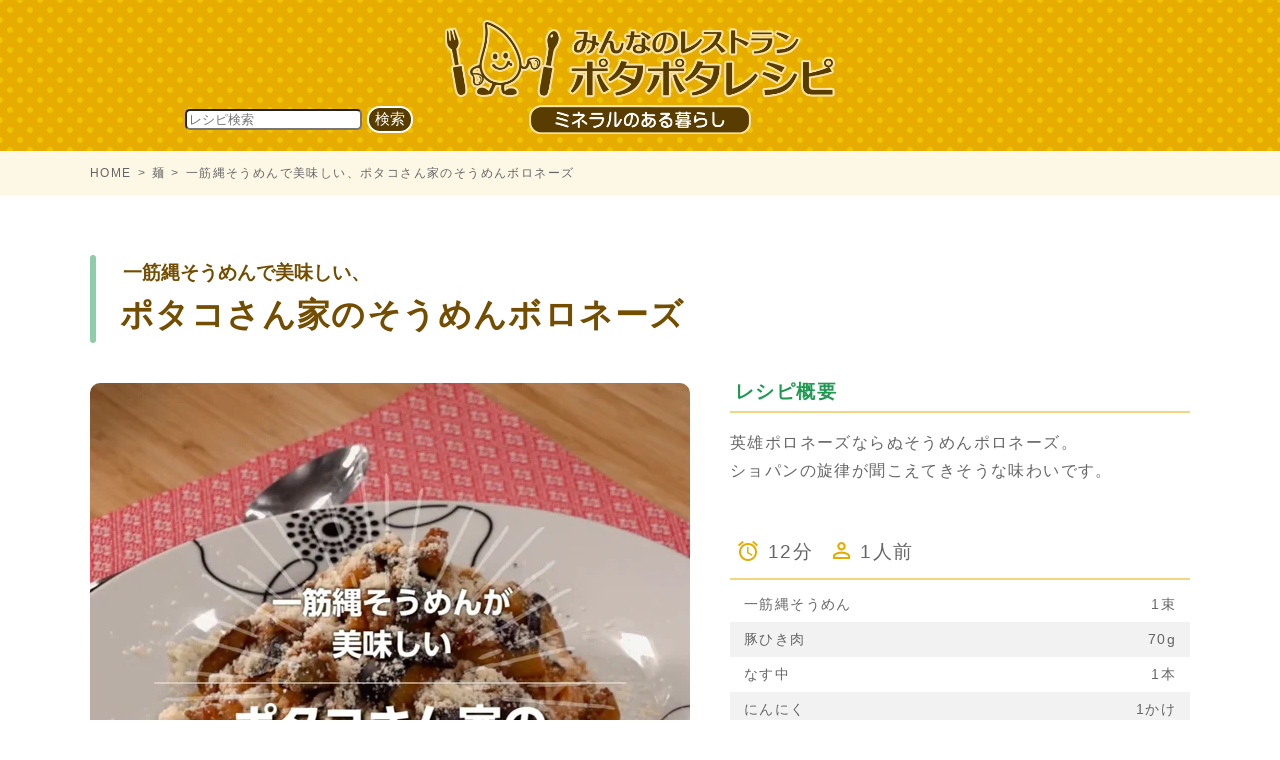

--- FILE ---
content_type: text/html; charset=UTF-8
request_url: https://p-recipe.com/product/malt/recipe353.html
body_size: 12657
content:
<!DOCTYPE html>
<html lang="jp">
<head>
	<meta charset="UTF-8">
	<meta name="viewport" content="width=device-width,viewport-fit=cover">
	<meta http-equiv="Content-Type" content="text/html; charset=utf-8"/>
	<meta name="description" content="英雄ポロネーズならぬそうめんポロネーズ。
ショパンの旋律が聞こえてきそうな味わいです。"/>
	<meta name="keywords" content="レストラン,ポタポタクラブ,レシピ"/>
	<title>一筋縄そうめんで美味しい、ポタコさん家のそうめんボロネーズ｜ポタポタレシピ／レシピ動画・料理動画・みんなのレストラン</title>
	<link rel="stylesheet" type="text/css" href="/common/css/style.css" />
	<link rel="shortcut icon" href="/common/images/favicon.ico">
</head>
<body>
<header class="cmn-header">
	<h1 class="cmn-header_logo"><a href="/"><img src="/common/images/logo01.png" width="390" alt="ポタポタレシピ／レシピ動画・料理動画・みんなのレストラン"></a></h1>

<style type="text/css">
	.cmn-header_search {
		position: absolute;
		left: 185px;
		top: 106px;
	}
	.cmn-header_search input[type="text"] {
		border-radius: 5px;
	}
	@media screen and (max-width: 1023px) {
		.cmn-header_search {
			position: relative;
			padding-bottom: 15px;
			left: auto;
			top: auto;
			text-align: center;
		}
		.cmn-header_search input[type="text"] {
			text-align: center;
			width: 70%;
			font-size: 1.1em;
		}
	}
	.cmn-header_search input[type="submit"] {
		text-align: center;
		color: #fff !important;
		background: #593c00;
		font-size: 1.1em;
		border: #FFFFFF solid 2px;
		outline: none;
		cursor: pointer;
		transition: .2s;
		border-radius: 15px;
	}
</style>
		<div class="cmn-header_search">

<form role="search" method="get" class="search-form" action="https://p-recipe.com/">
	<input type="text" id="search-form-6925cece9d910" class="search-field" placeholder="レシピ検索" value="" name="s" />
	<input type="submit" value="検索">
</form>
		</div>
</header><div class="cmn-breadcrumbs">
	<ol>
		<li><a href="/">HOME</a></li>
		<li><a href="https://p-recipe.com/cocking/noodle">麺</a></li>
		<li>一筋縄そうめんで美味しい、ポタコさん家のそうめんボロネーズ</li>
	</ol>
</div>
<div class="cmn-contents">
	<div class="cmn-contents_primary">
		<main>
			<article>
				<h2 class="title-main"> <span class="secondary">一筋縄そうめんで美味しい、</span>ポタコさん家のそうめんボロネーズ</h2>
				<div class="m-recipeDetail">
					<div class="m-recipeDetail_topBlock">
						<div class="m-recipeDetail_movie">
							<div>
								<iframe src="https://player.vimeo.com/video/649339643" width="800" height="800" frameborder="0" webkitallowfullscreen mozallowfullscreen allowfullscreen></iframe>
							</div>
						</div>
						<div class="m-recipeDetail_contents">
							<h3>レシピ概要</h3>
							<p class="m-recipeDetail_copy">英雄ポロネーズならぬそうめんポロネーズ。<br>
ショパンの旋律が聞こえてきそうな味わいです。</p>
							<div class="m-recipeDetail_data">
								<dl>
									<dt><img src="/common/images/icon/ic_clock.svg" width="20" alt="調理時間"/></dt>
									<dd>12分</dd>
								</dl>
								<dl>
									<dt><img src="/common/images/icon/ic_person.svg" width="17" alt="分量"/></dt>
									<dd>1人前</dd>
								</dl>
							</div>
							<!-- 材料紹介 -->
							<h3 class="m-recipeDetail_title01">材料</h3>
							<div class="m-recipeDetail_material">
								<dl>
									<dt>一筋縄そうめん</dt>
									<dd>1束</dd>
								</dl>
								<dl>
									<dt>豚ひき肉</dt>
									<dd>70g</dd>
								</dl>
								<dl>
									<dt>なす中</dt>
									<dd>1本</dd>
								</dl>
								<dl>
									<dt>にんにく</dt>
									<dd>1かけ</dd>
								</dl>
							</div>
							<h3 class="m-recipeDetail_title01">調味料</h3>
							<div class="m-recipeDetail_material">
								<dl>
									<dt>塩麹</dt>
									<dd>小さじ1/2</dd>
								</dl>
								<dl>
									<dt>オリーブオイル</dt>
									<dd>大さじ1と1/2</dd>
								</dl>
								<dl>
									<dt>ケチャップ</dt>
									<dd>大さじ2と1/2</dd>
								</dl>
								<dl>
									<dt>ウスターソース</dt>
									<dd>大さじ1</dd>
								</dl>
								<dl>
									<dt>ブラックペッパー</dt>
									<dd>適量</dd>
								</dl>
								<dl>
									<dt>粉チーズ</dt>
									<dd>たっぷり</dd>
								</dl>
							</div>
							<h3 class="m-recipeDetail_title01">使用したポタポタ商品</h3>
							<div class="m-recipeDetail_productList">
								<ul class="m-productList">
									<li class="m-productList_item"> <a href="https://potapotaclub.jp/products/detail.php?product_id=189" target="_blank">
										<p class="m-productList_image"><img src="https://potapotaclub.jp/upload/save_image/12060938_5c086f7e1a630.jpg" alt="吉野葛入一筋縄素麺"></p>
										<div class="m-productList_data">
											<p class="m-productList_name">吉野葛入一筋縄素麺</p>
											<p class="m-productList_text">ポタポタクラブで購入する<i class="icon-open"></i></p>
										</div>
										</a> </li>
									<li class="m-productList_item"> <a href="https://potapotaclub.jp/products/detail.php?product_id=176" target="_blank">
										<p class="m-productList_image"><img src="/common/images/product/im_product02.jpg" alt="武石麹店の塩麹"></p>
										<div class="m-productList_data">
											<p class="m-productList_name">武石麹店の塩麹</p>
											<p class="m-productList_text">ポタポタクラブで購入する<i class="icon-open"></i></p>
										</div>
										</a> </li>
								</ul>
							</div>
<style>
.m-recipeDetail_title01, .m-recipeDetail_productList {
	display: none;
}
.m-recipeDetail_title01:has(+ .m-recipeDetail_material) {
	display: block;
}
</style>
<h3 class="m-recipeDetail_title01" style="display:block;">使用したポタポタ商品</h3>
<div class="m-recipeDetail_productList" style="display:block;">
	<ul class="m-productList">
				<li class="m-productList_item"> <a href="https://potapotaclub.jp/products/detail.php?product_id=243" target="_blank">
			<p class="m-productList_image"><img src="https://potapotaclub.jp/upload/save_image/05201115_60a5c624a6ec7.jpg" alt="吉野葛入一筋縄素麺"></p>
			<div class="m-productList_data">
				<p class="m-productList_name">吉野葛入一筋縄素麺</p>
				<p class="m-productList_text">ポタポタクラブで購入する<i class="icon-open"></i></p>
			</div>
			</a>
		</li>
				<li class="m-productList_item"> <a href="https://potapotaclub.jp/products/detail.php?product_id=176" target="_blank">
			<p class="m-productList_image"><img src="https://potapotaclub.jp/upload/save_image/12071634_5c0a22a3a2921.jpg" alt="武石麹店の塩麹"></p>
			<div class="m-productList_data">
				<p class="m-productList_name">武石麹店の塩麹</p>
				<p class="m-productList_text">ポタポタクラブで購入する<i class="icon-open"></i></p>
			</div>
			</a>
		</li>
			</ul>
</div>

							<!-- /材料紹介 -->
						</div>
					</div>
					<!-- つくれぽ -->
										<!-- /つくれぽ -->
					<div class="m-recipeDetail_flow">
						<p class="m-recipeDetail_flowTitle">つくりかた</p>
						<ol class="m-recipeDetail_flowList">
<li class="m-recipeDetail_flowItem">
	<p class="m-recipeDetail_flowText">一筋縄素麺1束をたっぷりの沸騰したサーバー水で2分間ゆで、流水でよく洗い、氷水でしめる。</p>
	
</li><li class="m-recipeDetail_flowItem">
	<p class="m-recipeDetail_flowText">豚ひき肉70g、なす1本をそれぞれサーバー水に15分つけ、水気をよくきる。</p>
	
</li><li class="m-recipeDetail_flowItem">
	<p class="m-recipeDetail_flowText">なすのヘタをとり、小さめの乱切りにする。</p>
	
</li><li class="m-recipeDetail_flowItem">
	<p class="m-recipeDetail_flowText">にんにく1かけをみじん切りにする。</p>
	
</li><li class="m-recipeDetail_flowItem">
	<p class="m-recipeDetail_flowText">冷たいフライパンにオリーブオイル大さじ1と1/2、ひき肉、なす、にんにくを入れ、中火で炒める。</p>
	
</li><li class="m-recipeDetail_flowItem">
	<p class="m-recipeDetail_flowText">ひき肉に火が入り、なすもしんなりしてきたら、ケチャップ大さじ2と1/2、ウスターソース大さじ1、塩麹小さじ1/2を入れ、よく混ぜたら、一筋縄そうめんを入れ、全体的によく絡める。</p>
	
</li><li class="m-recipeDetail_flowItem">
	<p class="m-recipeDetail_flowText">器に持って、ブラックペッパーと粉チーズをたっぷりかけて完成です。</p>
	
</li>						</ol>
					</div>
				</div>
			</article>
		</main>
	</div>
</div>

<footer class="cmn-footer">
	<div class="cmn-footer_wrap">
		<div class="cmn-footer_navi-primary">
			<dl class="scene">
				<dt><img src="/common/images/icon/ic_label.svg" width="14" alt=""/>料理別に探す</dt>
				<dd>
					<ul>
						<li><a href="https://p-recipe.com/cocking/rice">ご飯物</a></li>
						<li><a href="https://p-recipe.com/cocking/meet">お肉のおかず</a></li>
						<li><a href="https://p-recipe.com/cocking/fish">お魚のおかず</a></li>
						<li><a href="https://p-recipe.com/cocking/vegetable">野菜のおかず</a></li>
						<li><a href="https://p-recipe.com/cocking/noodle">麺</a></li>
						<li><a href="https://p-recipe.com/cocking/dessert">デザート・甘味</a></li>
						<li><a href="https://p-recipe.com/cocking/other">その他</a></li>
					</ul>
				</dd>
			</dl>
			<dl class="product">
				<dt><img src="/common/images/icon/ic_label.svg" width="14" alt=""/>商品から探す</dt>
				<dd>
					<ul>
						<li><a href="https://p-recipe.com/product/tazumi_mayonnaise">タズミのマヨネーズ</a></li>
						<li><a href="https://p-recipe.com/product/mineraldrink">ミネラル醗酵ドリンク</a></li>
						<li><a href="https://p-recipe.com/product/somen">吉野葛入一筋縄素麺</a></li>
						<li><a href="https://p-recipe.com/product/zenryu">山勝全粒麺</a></li>
						<li><a href="https://p-recipe.com/product/%e6%a1%91%e3%81%ae%e8%91%89%e9%ba%ba">桑の葉麺</a></li>
						<li><a href="https://p-recipe.com/product/udon">ありがとううどん</a></li>
						<li><a href="https://p-recipe.com/product/malt">武石麹店の塩麹</a></li>
						<li><a href="https://p-recipe.com/product/oniondressing">玉ねぎドレッシング</a></li>
						<li><a href="https://p-recipe.com/product/goma">ごまドレッシング</a></li>
						<li><a href="https://p-recipe.com/product/%e3%83%9d%e3%83%b3%e9%85%a2">ポン酢</a></li>
						<li><a href="https://p-recipe.com/product/ayu">鮎だしめんつゆ</a></li>
						<li><a href="https://p-recipe.com/product/misomukashi">味噌「昔」</a></li>
						<li><a href="https://p-recipe.com/product/akasu">酒粕赤酢「潤朱」</a></li>
						<li><a href="https://p-recipe.com/product/%e3%81%8d%e3%81%8f%e3%82%89%e3%81%92%e3%81%ae%e6%97%a8%e7%85%ae">きくらげの旨煮</a></li>
						<li><a href="https://p-recipe.com/product/kikurage">乾燥きくらげ</a></li>
						<li><a href="https://p-recipe.com/product/kuwanoha">桑の葉茶(スティックタイプ)</a></li>
						<li><a href="https://p-recipe.com/product/kuwanomi">桑の実ジャム</a></li>
						<li><a href="https://p-recipe.com/product/takaraduka">宝塚はちみつ</a></li>
						<li><a href="https://p-recipe.com/product/jam">ジャム 完熟南高梅</a></li>
						<li><a href="https://p-recipe.com/product/black_rice">黒米</a></li>
						<li><a href="https://p-recipe.com/product/ecoume">エコ梅</a></li>
						<li><a href="https://p-recipe.com/product/sprinkle">味のりふりかけ潤</a></li>
						<li><a href="https://p-recipe.com/product/extra">エクストラ水</a></li>
					</ul>
				</dd>
			</dl>
		</div>
		<div class="cmn-footer_navi-secondary">
			<p class="cmn-footer_club"><a href="https://potapotaclub.jp/" target="_blank"><img src="/common/images/bn_potapotaclub01.jpg" alt="ポタポタクラブ"/></a></p>
			<ul>
				<!--<li><a href="/privacy/">プライバシーポリシー</a></li>-->
				<li><a href="/rules/">利用規約</a></li>
			</ul>
		</div>
	</div>
	<p class="cmn-footer_copyright"><small>&copy; potapota recipe.</small></p>
</footer>
	
<script type="text/javascript" src="/common/js/lib.js"></script>
<script type="text/javascript" src="/common/js/lightbox.min.js"></script>	
</body>
</html>

--- FILE ---
content_type: text/html; charset=UTF-8
request_url: https://player.vimeo.com/video/649339643
body_size: 6429
content:
<!DOCTYPE html>
<html lang="en">
<head>
  <meta charset="utf-8">
  <meta name="viewport" content="width=device-width,initial-scale=1,user-scalable=yes">
  
  <link rel="canonical" href="https://player.vimeo.com/video/649339643">
  <meta name="googlebot" content="noindex,indexifembedded">
  
  
  <title>一筋縄そうめんで美味しい、ポタコさん家のそうめんボロネーズ.mp4 on Vimeo</title>
  <style>
      body, html, .player, .fallback {
          overflow: hidden;
          width: 100%;
          height: 100%;
          margin: 0;
          padding: 0;
      }
      .fallback {
          
              background-color: transparent;
          
      }
      .player.loading { opacity: 0; }
      .fallback iframe {
          position: fixed;
          left: 0;
          top: 0;
          width: 100%;
          height: 100%;
      }
  </style>
  <link rel="modulepreload" href="https://f.vimeocdn.com/p/4.46.11/js/player.module.js" crossorigin="anonymous">
  <link rel="modulepreload" href="https://f.vimeocdn.com/p/4.46.11/js/vendor.module.js" crossorigin="anonymous">
  <link rel="preload" href="https://f.vimeocdn.com/p/4.46.11/css/player.css" as="style">
</head>

<body>


<div class="vp-placeholder">
    <style>
        .vp-placeholder,
        .vp-placeholder-thumb,
        .vp-placeholder-thumb::before,
        .vp-placeholder-thumb::after {
            position: absolute;
            top: 0;
            bottom: 0;
            left: 0;
            right: 0;
        }
        .vp-placeholder {
            visibility: hidden;
            width: 100%;
            max-height: 100%;
            height: calc(1080 / 1080 * 100vw);
            max-width: calc(1080 / 1080 * 100vh);
            margin: auto;
        }
        .vp-placeholder-carousel {
            display: none;
            background-color: #000;
            position: absolute;
            left: 0;
            right: 0;
            bottom: -60px;
            height: 60px;
        }
    </style>

    

    
        <style>
            .vp-placeholder-thumb {
                overflow: hidden;
                width: 100%;
                max-height: 100%;
                margin: auto;
            }
            .vp-placeholder-thumb::before,
            .vp-placeholder-thumb::after {
                content: "";
                display: block;
                filter: blur(7px);
                margin: 0;
                background: url(https://i.vimeocdn.com/video/1308714008-7812381aab69710e0a09019776cd5f556f29652429ff3a49c?mw=80&q=85) 50% 50% / contain no-repeat;
            }
            .vp-placeholder-thumb::before {
                 
                margin: -30px;
            }
        </style>
    

    <div class="vp-placeholder-thumb"></div>
    <div class="vp-placeholder-carousel"></div>
    <script>function placeholderInit(t,h,d,s,n,o){var i=t.querySelector(".vp-placeholder"),v=t.querySelector(".vp-placeholder-thumb");if(h){var p=function(){try{return window.self!==window.top}catch(a){return!0}}(),w=200,y=415,r=60;if(!p&&window.innerWidth>=w&&window.innerWidth<y){i.style.bottom=r+"px",i.style.maxHeight="calc(100vh - "+r+"px)",i.style.maxWidth="calc("+n+" / "+o+" * (100vh - "+r+"px))";var f=t.querySelector(".vp-placeholder-carousel");f.style.display="block"}}if(d){var e=new Image;e.onload=function(){var a=n/o,c=e.width/e.height;if(c<=.95*a||c>=1.05*a){var l=i.getBoundingClientRect(),g=l.right-l.left,b=l.bottom-l.top,m=window.innerWidth/g*100,x=window.innerHeight/b*100;v.style.height="calc("+e.height+" / "+e.width+" * "+m+"vw)",v.style.maxWidth="calc("+e.width+" / "+e.height+" * "+x+"vh)"}i.style.visibility="visible"},e.src=s}else i.style.visibility="visible"}
</script>
    <script>placeholderInit(document,  false ,  true , "https://i.vimeocdn.com/video/1308714008-7812381aab69710e0a09019776cd5f556f29652429ff3a49c?mw=80\u0026q=85",  1080 ,  1080 );</script>
</div>

<div id="player" class="player"></div>
<script>window.playerConfig = {"cdn_url":"https://f.vimeocdn.com","vimeo_api_url":"api.vimeo.com","request":{"files":{"dash":{"cdns":{"akfire_interconnect_quic":{"avc_url":"https://vod-adaptive-ak.vimeocdn.com/exp=1764089055~acl=%2F756dfd61-1253-4240-a5b9-4d11ee5ab265%2Fpsid%3D970920eb5e372af2d4fc9f685e6af370337c509da87e94b00bb19d58798e4e2b%2F%2A~hmac=2d63c7906927542bf3735626b2d32f4d61b97378674e5d2f375e224cb09df1b1/756dfd61-1253-4240-a5b9-4d11ee5ab265/psid=970920eb5e372af2d4fc9f685e6af370337c509da87e94b00bb19d58798e4e2b/v2/playlist/av/primary/prot/cXNyPTE/playlist.json?omit=av1-hevc\u0026pathsig=8c953e4f~vZ2Q3PM2kdmhDxqyo3DDp4aMoIaoKPXf1yKDs1Bnzio\u0026qsr=1\u0026r=dXM%3D\u0026rh=114SMg","origin":"gcs","url":"https://vod-adaptive-ak.vimeocdn.com/exp=1764089055~acl=%2F756dfd61-1253-4240-a5b9-4d11ee5ab265%2Fpsid%3D970920eb5e372af2d4fc9f685e6af370337c509da87e94b00bb19d58798e4e2b%2F%2A~hmac=2d63c7906927542bf3735626b2d32f4d61b97378674e5d2f375e224cb09df1b1/756dfd61-1253-4240-a5b9-4d11ee5ab265/psid=970920eb5e372af2d4fc9f685e6af370337c509da87e94b00bb19d58798e4e2b/v2/playlist/av/primary/prot/cXNyPTE/playlist.json?pathsig=8c953e4f~vZ2Q3PM2kdmhDxqyo3DDp4aMoIaoKPXf1yKDs1Bnzio\u0026qsr=1\u0026r=dXM%3D\u0026rh=114SMg"},"fastly_skyfire":{"avc_url":"https://skyfire.vimeocdn.com/1764089055-0x25e54f9aecdb5a5677b0c4e01e0c518ebe485786/756dfd61-1253-4240-a5b9-4d11ee5ab265/psid=970920eb5e372af2d4fc9f685e6af370337c509da87e94b00bb19d58798e4e2b/v2/playlist/av/primary/prot/cXNyPTE/playlist.json?omit=av1-hevc\u0026pathsig=8c953e4f~vZ2Q3PM2kdmhDxqyo3DDp4aMoIaoKPXf1yKDs1Bnzio\u0026qsr=1\u0026r=dXM%3D\u0026rh=114SMg","origin":"gcs","url":"https://skyfire.vimeocdn.com/1764089055-0x25e54f9aecdb5a5677b0c4e01e0c518ebe485786/756dfd61-1253-4240-a5b9-4d11ee5ab265/psid=970920eb5e372af2d4fc9f685e6af370337c509da87e94b00bb19d58798e4e2b/v2/playlist/av/primary/prot/cXNyPTE/playlist.json?pathsig=8c953e4f~vZ2Q3PM2kdmhDxqyo3DDp4aMoIaoKPXf1yKDs1Bnzio\u0026qsr=1\u0026r=dXM%3D\u0026rh=114SMg"}},"default_cdn":"akfire_interconnect_quic","separate_av":true,"streams":[{"profile":"165","id":"96892d96-3844-4d21-8a70-62713bb640d6","fps":29.98,"quality":"540p"},{"profile":"d0b41bac-2bf2-4310-8113-df764d486192","id":"dcbc8d24-0c30-4bc8-847b-c7557d7b74bf","fps":29.98,"quality":"240p"},{"profile":"175","id":"07b07fcf-1120-4831-aa82-df0a0ae9f8c3","fps":29.98,"quality":"1080p"},{"profile":"164","id":"3452310a-72cb-410f-a836-0d740e6d8f02","fps":29.98,"quality":"360p"},{"profile":"174","id":"74bf8dea-9428-40b5-80f0-7f14628a1467","fps":29.98,"quality":"720p"}],"streams_avc":[{"profile":"174","id":"74bf8dea-9428-40b5-80f0-7f14628a1467","fps":29.98,"quality":"720p"},{"profile":"165","id":"96892d96-3844-4d21-8a70-62713bb640d6","fps":29.98,"quality":"540p"},{"profile":"d0b41bac-2bf2-4310-8113-df764d486192","id":"dcbc8d24-0c30-4bc8-847b-c7557d7b74bf","fps":29.98,"quality":"240p"},{"profile":"175","id":"07b07fcf-1120-4831-aa82-df0a0ae9f8c3","fps":29.98,"quality":"1080p"},{"profile":"164","id":"3452310a-72cb-410f-a836-0d740e6d8f02","fps":29.98,"quality":"360p"}]},"hls":{"cdns":{"akfire_interconnect_quic":{"avc_url":"https://vod-adaptive-ak.vimeocdn.com/exp=1764089055~acl=%2F756dfd61-1253-4240-a5b9-4d11ee5ab265%2Fpsid%3D970920eb5e372af2d4fc9f685e6af370337c509da87e94b00bb19d58798e4e2b%2F%2A~hmac=2d63c7906927542bf3735626b2d32f4d61b97378674e5d2f375e224cb09df1b1/756dfd61-1253-4240-a5b9-4d11ee5ab265/psid=970920eb5e372af2d4fc9f685e6af370337c509da87e94b00bb19d58798e4e2b/v2/playlist/av/primary/prot/cXNyPTE/playlist.m3u8?omit=av1-hevc-opus\u0026pathsig=8c953e4f~BSL_16LgcN58vk4ZkiZd9GxsrBsrRmbuncp51rE0OIY\u0026qsr=1\u0026r=dXM%3D\u0026rh=114SMg\u0026sf=fmp4","origin":"gcs","url":"https://vod-adaptive-ak.vimeocdn.com/exp=1764089055~acl=%2F756dfd61-1253-4240-a5b9-4d11ee5ab265%2Fpsid%3D970920eb5e372af2d4fc9f685e6af370337c509da87e94b00bb19d58798e4e2b%2F%2A~hmac=2d63c7906927542bf3735626b2d32f4d61b97378674e5d2f375e224cb09df1b1/756dfd61-1253-4240-a5b9-4d11ee5ab265/psid=970920eb5e372af2d4fc9f685e6af370337c509da87e94b00bb19d58798e4e2b/v2/playlist/av/primary/prot/cXNyPTE/playlist.m3u8?omit=opus\u0026pathsig=8c953e4f~BSL_16LgcN58vk4ZkiZd9GxsrBsrRmbuncp51rE0OIY\u0026qsr=1\u0026r=dXM%3D\u0026rh=114SMg\u0026sf=fmp4"},"fastly_skyfire":{"avc_url":"https://skyfire.vimeocdn.com/1764089055-0x25e54f9aecdb5a5677b0c4e01e0c518ebe485786/756dfd61-1253-4240-a5b9-4d11ee5ab265/psid=970920eb5e372af2d4fc9f685e6af370337c509da87e94b00bb19d58798e4e2b/v2/playlist/av/primary/prot/cXNyPTE/playlist.m3u8?omit=av1-hevc-opus\u0026pathsig=8c953e4f~BSL_16LgcN58vk4ZkiZd9GxsrBsrRmbuncp51rE0OIY\u0026qsr=1\u0026r=dXM%3D\u0026rh=114SMg\u0026sf=fmp4","origin":"gcs","url":"https://skyfire.vimeocdn.com/1764089055-0x25e54f9aecdb5a5677b0c4e01e0c518ebe485786/756dfd61-1253-4240-a5b9-4d11ee5ab265/psid=970920eb5e372af2d4fc9f685e6af370337c509da87e94b00bb19d58798e4e2b/v2/playlist/av/primary/prot/cXNyPTE/playlist.m3u8?omit=opus\u0026pathsig=8c953e4f~BSL_16LgcN58vk4ZkiZd9GxsrBsrRmbuncp51rE0OIY\u0026qsr=1\u0026r=dXM%3D\u0026rh=114SMg\u0026sf=fmp4"}},"default_cdn":"akfire_interconnect_quic","separate_av":true}},"file_codecs":{"av1":[],"avc":["74bf8dea-9428-40b5-80f0-7f14628a1467","96892d96-3844-4d21-8a70-62713bb640d6","dcbc8d24-0c30-4bc8-847b-c7557d7b74bf","07b07fcf-1120-4831-aa82-df0a0ae9f8c3","3452310a-72cb-410f-a836-0d740e6d8f02"],"hevc":{"dvh1":[],"hdr":[],"sdr":[]}},"lang":"en","referrer":"https://p-recipe.com/product/malt/recipe353.html","cookie_domain":".vimeo.com","signature":"f875721e71d833fb14751a5a1e02aa94","timestamp":1764085455,"expires":3600,"thumb_preview":{"url":"https://videoapi-sprites.vimeocdn.com/video-sprites/image/a78fb398-8de2-47e8-a04e-a8d900fbdfc0.0.jpeg?ClientID=sulu\u0026Expires=1764089055\u0026Signature=df2f03988bca877768ec03346dc10fbe3be8190c","height":2640,"width":2640,"frame_height":240,"frame_width":240,"columns":11,"frames":120},"currency":"USD","session":"5918740f4a2831b5ebfb7013f447ef1f675d31451764085455","cookie":{"volume":1,"quality":null,"hd":0,"captions":null,"transcript":null,"captions_styles":{"color":null,"fontSize":null,"fontFamily":null,"fontOpacity":null,"bgOpacity":null,"windowColor":null,"windowOpacity":null,"bgColor":null,"edgeStyle":null},"audio_language":null,"audio_kind":null,"qoe_survey_vote":0,"languages_toast":0},"build":{"backend":"d426759","js":"4.46.11"},"urls":{"js":"https://f.vimeocdn.com/p/4.46.11/js/player.js","js_base":"https://f.vimeocdn.com/p/4.46.11/js","js_module":"https://f.vimeocdn.com/p/4.46.11/js/player.module.js","js_vendor_module":"https://f.vimeocdn.com/p/4.46.11/js/vendor.module.js","locales_js":{"de-DE":"https://f.vimeocdn.com/p/4.46.11/js/player.de-DE.js","en":"https://f.vimeocdn.com/p/4.46.11/js/player.js","es":"https://f.vimeocdn.com/p/4.46.11/js/player.es.js","fr-FR":"https://f.vimeocdn.com/p/4.46.11/js/player.fr-FR.js","ja-JP":"https://f.vimeocdn.com/p/4.46.11/js/player.ja-JP.js","ko-KR":"https://f.vimeocdn.com/p/4.46.11/js/player.ko-KR.js","pt-BR":"https://f.vimeocdn.com/p/4.46.11/js/player.pt-BR.js","zh-CN":"https://f.vimeocdn.com/p/4.46.11/js/player.zh-CN.js"},"ambisonics_js":"https://f.vimeocdn.com/p/external/ambisonics.min.js","barebone_js":"https://f.vimeocdn.com/p/4.46.11/js/barebone.js","chromeless_js":"https://f.vimeocdn.com/p/4.46.11/js/chromeless.js","three_js":"https://f.vimeocdn.com/p/external/three.rvimeo.min.js","vuid_js":"https://f.vimeocdn.com/js_opt/modules/utils/vuid.min.js","hive_sdk":"https://f.vimeocdn.com/p/external/hive-sdk.js","hive_interceptor":"https://f.vimeocdn.com/p/external/hive-interceptor.js","proxy":"https://player.vimeo.com/static/proxy.html","css":"https://f.vimeocdn.com/p/4.46.11/css/player.css","chromeless_css":"https://f.vimeocdn.com/p/4.46.11/css/chromeless.css","fresnel":"https://arclight.vimeo.com/add/player-stats","player_telemetry_url":"https://arclight.vimeo.com/player-events","telemetry_base":"https://lensflare.vimeo.com"},"flags":{"plays":1,"dnt":0,"autohide_controls":0,"preload_video":"metadata_on_hover","qoe_survey_forced":0,"ai_widget":0,"ecdn_delta_updates":0,"disable_mms":0,"check_clip_skipping_forward":0},"country":"US","client":{"ip":"18.117.217.163"},"ab_tests":{"cross_origin_texttracks":{"group":"control","track":false,"data":null}},"atid":"542944283.1764085455","ai_widget_signature":"23e7a3b3d68bf380a1e9f641e6371165e6ed8f78a243153ddf09282ce48bd3f7_1764089055","config_refresh_url":"https://player.vimeo.com/video/649339643/config/request?atid=542944283.1764085455\u0026expires=3600\u0026referrer=https%3A%2F%2Fp-recipe.com%2Fproduct%2Fmalt%2Frecipe353.html\u0026session=5918740f4a2831b5ebfb7013f447ef1f675d31451764085455\u0026signature=f875721e71d833fb14751a5a1e02aa94\u0026time=1764085455\u0026v=1"},"player_url":"player.vimeo.com","video":{"id":649339643,"title":"一筋縄そうめんで美味しい、ポタコさん家のそうめんボロネーズ.mp4","width":1080,"height":1080,"duration":131,"url":"","share_url":"https://vimeo.com/649339643","embed_code":"\u003ciframe title=\"vimeo-player\" src=\"https://player.vimeo.com/video/649339643?h=a3951db83d\" width=\"640\" height=\"360\" frameborder=\"0\" referrerpolicy=\"strict-origin-when-cross-origin\" allow=\"autoplay; fullscreen; picture-in-picture; clipboard-write; encrypted-media; web-share\"   allowfullscreen\u003e\u003c/iframe\u003e","default_to_hd":0,"privacy":"disable","embed_permission":"whitelist","thumbnail_url":"https://i.vimeocdn.com/video/1308714008-7812381aab69710e0a09019776cd5f556f29652429ff3a49c","owner":{"id":45784961,"name":"ポタポタクラブ","img":"https://i.vimeocdn.com/portrait/defaults-blue_60x60?region=us","img_2x":"https://i.vimeocdn.com/portrait/defaults-blue_60x60?region=us","url":"https://vimeo.com/user45784961","account_type":"enterprise"},"spatial":0,"live_event":null,"version":{"current":null,"available":[{"id":335850739,"file_id":2979243363,"is_current":true}]},"unlisted_hash":null,"rating":{"id":3},"fps":29.98,"bypass_token":"eyJ0eXAiOiJKV1QiLCJhbGciOiJIUzI1NiJ9.eyJjbGlwX2lkIjo2NDkzMzk2NDMsImV4cCI6MTc2NDA4OTEwMH0.KAGdthQvR-wDX_6CHknj3KLD1iXH130IQQ0kB5yqJnc","channel_layout":"stereo","ai":0,"locale":""},"user":{"id":0,"team_id":0,"team_origin_user_id":0,"account_type":"none","liked":0,"watch_later":0,"owner":0,"mod":0,"logged_in":0,"private_mode_enabled":0,"vimeo_api_client_token":"eyJhbGciOiJIUzI1NiIsInR5cCI6IkpXVCJ9.eyJzZXNzaW9uX2lkIjoiNTkxODc0MGY0YTI4MzFiNWViZmI3MDEzZjQ0N2VmMWY2NzVkMzE0NTE3NjQwODU0NTUiLCJleHAiOjE3NjQwODkwNTUsImFwcF9pZCI6MTE4MzU5LCJzY29wZXMiOiJwdWJsaWMgc3RhdHMifQ.F6Gsv9u6ALla7noZUIumxWrRcwWossvNyf2IPn5noIk"},"view":1,"vimeo_url":"vimeo.com","embed":{"audio_track":"","autoplay":0,"autopause":1,"dnt":0,"editor":0,"keyboard":1,"log_plays":1,"loop":0,"muted":0,"on_site":0,"texttrack":"","transparent":1,"outro":"videos","playsinline":1,"quality":null,"player_id":"","api":null,"app_id":"","color":"","color_one":"000000","color_two":"00adef","color_three":"ffffff","color_four":"000000","context":"embed.main","settings":{"auto_pip":1,"badge":0,"byline":0,"collections":0,"color":0,"force_color_one":0,"force_color_two":0,"force_color_three":0,"force_color_four":0,"embed":0,"fullscreen":0,"like":0,"logo":0,"playbar":1,"portrait":0,"pip":1,"share":0,"spatial_compass":0,"spatial_label":0,"speed":1,"title":0,"volume":1,"watch_later":0,"watch_full_video":1,"controls":1,"airplay":1,"audio_tracks":1,"chapters":1,"chromecast":1,"cc":1,"transcript":1,"quality":1,"play_button_position":0,"ask_ai":0,"skipping_forward":1,"debug_payload_collection_policy":"default"},"create_interactive":{"has_create_interactive":false,"viddata_url":""},"min_quality":null,"max_quality":null,"initial_quality":null,"prefer_mms":1}}</script>
<script>const fullscreenSupported="exitFullscreen"in document||"webkitExitFullscreen"in document||"webkitCancelFullScreen"in document||"mozCancelFullScreen"in document||"msExitFullscreen"in document||"webkitEnterFullScreen"in document.createElement("video");var isIE=checkIE(window.navigator.userAgent),incompatibleBrowser=!fullscreenSupported||isIE;window.noModuleLoading=!1,window.dynamicImportSupported=!1,window.isInIFrame=function(){try{return window.self!==window.top}catch(e){return!0}}(),!window.isInIFrame&&/twitter/i.test(navigator.userAgent)&&window.playerConfig.video.url&&(window.location=window.playerConfig.video.url),window.playerConfig.request.lang&&document.documentElement.setAttribute("lang",window.playerConfig.request.lang),window.loadScript=function(e){var n=document.getElementsByTagName("script")[0];n&&n.parentNode?n.parentNode.insertBefore(e,n):document.head.appendChild(e)},window.loadVUID=function(){if(!window.playerConfig.request.flags.dnt&&!window.playerConfig.embed.dnt){window._vuid=[["pid",window.playerConfig.request.session]];var e=document.createElement("script");e.async=!0,e.src=window.playerConfig.request.urls.vuid_js,window.loadScript(e)}},window.loadCSS=function(e,n){var i={cssDone:!1,startTime:new Date().getTime(),link:e.createElement("link")};return i.link.rel="stylesheet",i.link.href=n,e.getElementsByTagName("head")[0].appendChild(i.link),i.link.onload=function(){i.cssDone=!0},i},window.loadLegacyJS=function(e,n){if(incompatibleBrowser){var i=e.querySelector(".vp-placeholder");i&&i.parentNode&&i.parentNode.removeChild(i);let o=`/video/${window.playerConfig.video.id}/fallback`;window.playerConfig.request.referrer&&(o+=`?referrer=${window.playerConfig.request.referrer}`),n.innerHTML=`<div class="fallback"><iframe title="unsupported message" src="${o}" frameborder="0"></iframe></div>`}else{n.className="player loading";var t=window.loadCSS(e,window.playerConfig.request.urls.css),r=e.createElement("script"),a=!1;r.src=window.playerConfig.request.urls.js,window.loadScript(r),r["onreadystatechange"in r?"onreadystatechange":"onload"]=function(){!a&&(!this.readyState||this.readyState==="loaded"||this.readyState==="complete")&&(a=!0,playerObject=new VimeoPlayer(n,window.playerConfig,t.cssDone||{link:t.link,startTime:t.startTime}))},window.loadVUID()}};function checkIE(e){e=e&&e.toLowerCase?e.toLowerCase():"";function n(r){return r=r.toLowerCase(),new RegExp(r).test(e);return browserRegEx}var i=n("msie")?parseFloat(e.replace(/^.*msie (\d+).*$/,"$1")):!1,t=n("trident")?parseFloat(e.replace(/^.*trident\/(\d+)\.(\d+).*$/,"$1.$2"))+4:!1;return i||t}
</script>
<script nomodule>
  window.noModuleLoading = true;
  var playerEl = document.getElementById('player');
  window.loadLegacyJS(document, playerEl);
</script>
<script type="module">try{import("").catch(()=>{})}catch(t){}window.dynamicImportSupported=!0;
</script>
<script type="module">if(!window.dynamicImportSupported){if(!window.noModuleLoading){window.noModuleLoading=!0;var playerEl=document.getElementById("player");window.loadLegacyJS(document,playerEl)}var moduleScriptLoader=document.getElementById("js-module-block");moduleScriptLoader&&moduleScriptLoader.parentElement.removeChild(moduleScriptLoader)}
</script>
<script type="module" id="js-module-block">if(!window.noModuleLoading&&window.dynamicImportSupported){const n=document.getElementById("player"),e=window.loadCSS(document,window.playerConfig.request.urls.css);import(window.playerConfig.request.urls.js_module).then(function(o){new o.VimeoPlayer(n,window.playerConfig,e.cssDone||{link:e.link,startTime:e.startTime}),window.loadVUID()}).catch(function(o){throw/TypeError:[A-z ]+import[A-z ]+module/gi.test(o)&&window.loadLegacyJS(document,n),o})}
</script>

<script type="application/ld+json">{"embedUrl":"https://player.vimeo.com/video/649339643?h=a3951db83d","thumbnailUrl":"https://i.vimeocdn.com/video/1308714008-7812381aab69710e0a09019776cd5f556f29652429ff3a49c?f=webp","name":"一筋縄そうめんで美味しい、ポタコさん家のそうめんボロネーズ.mp4","description":"This is \"一筋縄そうめんで美味しい、ポタコさん家のそうめんボロネーズ.mp4\" by \"ポタポタクラブ\" on Vimeo, the home for high quality videos and the people who love them.","duration":"PT131S","uploadDate":"2021-11-23T23:51:01-05:00","@context":"https://schema.org/","@type":"VideoObject"}</script>

</body>
</html>


--- FILE ---
content_type: text/css
request_url: https://p-recipe.com/common/css/style.css
body_size: 44771
content:
@charset "UTF-8";
/*---------------------------------------------------------------
  web font
----------------------------------------------------------------*/
@font-face {
  font-family: 'bebas';
  src: url("../font/bebasneue_regular.woff2") format("woff2"), url("../font/bebasneue_regular.woff") format("woff");
  font-weight: normal;
  font-style: normal; }
@font-face {
  font-family: 'bebas';
  src: url("../font/bebasneue_bold.woff2") format("woff2"), url("../font/bebasneue_bold.woff") format("woff");
  font-weight: bold;
  font-style: normal; }
@font-face {
  font-family: YuGothicM;
  src: local(Yu Gothic Medium), local(Yu Gothic);
  font-weight: 500; }
/*アイコンスプライト*/
.fuicon {
  display: inline-block;
  width: 22px;
  vertical-align: middle;
  margin-right: .5em;
  transform: translateY(-0.075em); }
  .fuicon::before {
    background: url(/admins/f-img/normal/icon_sprites01.png) no-repeat;
    content: "";
    display: block;
    padding-top: 100%;
    background-size: 400% auto; }
  .fuicon-small {
    width: 16px; }
  .fuicon-large {
    width: 28px; }

.fuicon-home-main::before {
  background-position: 0% 0%; }
.fuicon-home-black::before {
  background-position: 33.3333333333% 0%; }
.fuicon-home-light::before {
  background-position: 66.6666666667% 0%; }
.fuicon-home-white::before {
  background-position: 100% 0%; }

.fuicon-pencil-main::before {
  background-position: 0% 7.6923076923%; }
.fuicon-pencil-black::before {
  background-position: 33.3333333333% 7.6923076923%; }
.fuicon-pencil-light::before {
  background-position: 66.6666666667% 7.6923076923%; }
.fuicon-pencil-white::before {
  background-position: 100% 7.6923076923%; }

.fuicon-girl-main::before {
  background-position: 0% 15.3846153846%; }
.fuicon-girl-black::before {
  background-position: 33.3333333333% 15.3846153846%; }
.fuicon-girl-light::before {
  background-position: 66.6666666667% 15.3846153846%; }
.fuicon-girl-white::before {
  background-position: 100% 15.3846153846%; }

.fuicon-memo-main::before {
  background-position: 0% 23.0769230769%; }
.fuicon-memo-black::before {
  background-position: 33.3333333333% 23.0769230769%; }
.fuicon-memo-light::before {
  background-position: 66.6666666667% 23.0769230769%; }
.fuicon-memo-white::before {
  background-position: 100% 23.0769230769%; }

.fuicon-setting-main::before {
  background-position: 0% 30.7692307692%; }
.fuicon-setting-black::before {
  background-position: 33.3333333333% 30.7692307692%; }
.fuicon-setting-light::before {
  background-position: 66.6666666667% 30.7692307692%; }
.fuicon-setting-white::before {
  background-position: 100% 30.7692307692%; }

.fuicon-edit-main::before {
  background-position: 0% 38.4615384615%; }
.fuicon-edit-black::before {
  background-position: 33.3333333333% 38.4615384615%; }
.fuicon-edit-light::before {
  background-position: 66.6666666667% 38.4615384615%; }
.fuicon-edit-white::before {
  background-position: 100% 38.4615384615%; }

.fuicon-calendar-main::before {
  background-position: 0% 46.1538461538%; }
.fuicon-calendar-black::before {
  background-position: 33.3333333333% 46.1538461538%; }
.fuicon-calendar-light::before {
  background-position: 66.6666666667% 46.1538461538%; }
.fuicon-calendar-white::before {
  background-position: 100% 46.1538461538%; }

.fuicon-human-main::before {
  background-position: 0% 53.8461538462%; }
.fuicon-human-black::before {
  background-position: 33.3333333333% 53.8461538462%; }
.fuicon-human-light::before {
  background-position: 66.6666666667% 53.8461538462%; }
.fuicon-human-white::before {
  background-position: 100% 53.8461538462%; }

.fuicon-gotop-main::before {
  background-position: 0% 61.5384615385%; }
.fuicon-gotop-black::before {
  background-position: 33.3333333333% 61.5384615385%; }
.fuicon-gotop-light::before {
  background-position: 66.6666666667% 61.5384615385%; }
.fuicon-gotop-white::before {
  background-position: 100% 61.5384615385%; }

.fuicon-gobottom-main::before {
  background-position: 0% 69.23076923080001%; }
.fuicon-gobottom-black::before {
  background-position: 33.3333333333% 69.23076923080001%; }
.fuicon-gobottom-light::before {
  background-position: 66.6666666667% 69.23076923080001%; }
.fuicon-gobottom-white::before {
  background-position: 100% 69.23076923080001%; }

.fuicon-delete-main::before {
  background-position: 0% 76.9230769231%; }
.fuicon-delete-black::before {
  background-position: 33.3333333333% 76.9230769231%; }
.fuicon-delete-light::before {
  background-position: 66.6666666667% 76.9230769231%; }
.fuicon-delete-white::before {
  background-position: 100% 76.9230769231%; }

.fuicon-back-main::before {
  background-position: 0% 84.6153846154%; }
.fuicon-back-black::before {
  background-position: 33.3333333333% 84.6153846154%; }
.fuicon-back-light::before {
  background-position: 66.6666666667% 84.6153846154%; }
.fuicon-back-white::before {
  background-position: 100% 84.6153846154%; }

.fuicon-pc-main::before {
  background-position: 0% 92.3076923077%; }
.fuicon-pc-black::before {
  background-position: 33.3333333333% 92.3076923077%; }
.fuicon-pc-light::before {
  background-position: 66.6666666667% 92.3076923077%; }
.fuicon-pc-white::before {
  background-position: 100% 92.3076923077%; }

.fuicon-timer-main::before {
  background-position: 0% 100%; }
.fuicon-timer-black::before {
  background-position: 33.3333333333% 100%; }
.fuicon-timer-light::before {
  background-position: 66.6666666667% 100%; }
.fuicon-timer-white::before {
  background-position: 100% 100%; }

/*---------------------------------------------------------------
  link
----------------------------------------------------------------*/
a {
  color: inherit; }

a:link {
  text-decoration: none; }

/*---------------------------------------------------------------
  base
----------------------------------------------------------------*/
html {
  font-size: 62.5%;
  /*10px*/ }

html, body {
  height: 100%; }

body {
  margin: 0;
  color: #666;
  font-family: YuGothicM, "游ゴシック", YuGothic, "メイリオ", "Meiryo", Osaka, sans-serif;
  font-size: 1.4rem;
  background: #fff;
  line-height: 1.8;
  -webkit-text-size-adjust: 100%;
  -webkit-font-smoothing: antialiased;
  overflow-y: scroll;
  letter-spacing: .1em; }

* {
  box-sizing: border-box; }

table {
  width: 100%; }

input[type=text], textarea, input[type="submit"], input[type="button"], input[type="password"] {
  -webkit-appearance: none;
  border-radius: 0; }

small {
  font-size: 1em; }

img {
  max-width: 100%;
  height: auto; }

a:focus,
a:hover {
  color: inherit; }

/*---------------------------------------------------------------
  spacing
----------------------------------------------------------------*/
.mb05 {
  margin-bottom: 5px !important; }

.mb10 {
  margin-bottom: 10px !important; }

.mb15 {
  margin-bottom: 15px !important; }

.mb20 {
  margin-bottom: 20px !important; }

.mb25 {
  margin-bottom: 25px !important; }

.mb30 {
  margin-bottom: 30px !important; }

.mb35 {
  margin-bottom: 35px !important; }

.mb40 {
  margin-bottom: 40px !important; }

.mb45 {
  margin-bottom: 45px !important; }

.mb50 {
  margin-bottom: 50px !important; }

.mb60 {
  margin-bottom: 60px !important; }

/*---------------------------------------------------------------
  clear
----------------------------------------------------------------*/
.clr {
  clear: both; }

.clrfix:after {
  content: ".";
  display: block;
  height: 0;
  font-size: 0;
  clear: both;
  visibility: hidden; }

.clrfix {
  display: inline-block; }

/* Hides from IE Mac */
* html .clrfix {
  height: 1%; }

.clrfix {
  display: block; }

/* End Hack */
/*----------------------------------------
header
-----------------------------------------*/
/*----------------------------------------
footer
-----------------------------------------*/
/*----------------------------------------
module
-----------------------------------------*/
.lb-loader, .lightbox {
  text-align: center;
  line-height: 0; }

.lb-dataContainer:after, .lb-outerContainer:after {
  content: "";
  clear: both; }

html.lb-disable-scrolling {
  overflow: hidden;
  position: fixed;
  height: 100vh;
  width: 100vw; }

.lightboxOverlay {
  position: absolute;
  top: 0;
  left: 0;
  z-index: 9999;
  background-color: #000;
  filter: alpha(Opacity=80);
  opacity: .8;
  display: none; }

.lightbox {
  position: absolute;
  left: 0;
  width: 100%;
  z-index: 10000;
  font-weight: 400; }

.lightbox .lb-image {
  display: block;
  height: auto;
  max-width: inherit;
  max-height: none;
  border-radius: 3px;
  border: 4px solid #fff; }

.lightbox a img {
  border: none; }

.lb-outerContainer {
  position: relative;
  width: 250px;
  height: 250px;
  margin: 0 auto;
  border-radius: 4px;
  background-color: #fff; }

.lb-loader, .lb-nav {
  position: absolute;
  left: 0; }

.lb-outerContainer:after {
  display: table; }

.lb-loader {
  top: 43%;
  height: 25%;
  width: 100%; }

.lb-cancel {
  display: block;
  width: 32px;
  height: 32px;
  margin: 0 auto;
  background: url(../images/loading.gif) no-repeat; }

.lb-nav {
  top: 0;
  height: 100%;
  width: 100%;
  z-index: 10; }

.lb-container > .nav {
  left: 0; }

.lb-nav a {
  outline: 0;
  background-image: url([data-uri]); }

.lb-next, .lb-prev {
  height: 100%;
  cursor: pointer;
  display: block; }

.lb-nav a.lb-prev {
  width: 34%;
  left: 0;
  float: left;
  background: url(../images/prev.png) left 48% no-repeat;
  filter: alpha(Opacity=0);
  opacity: 0;
  -webkit-transition: opacity .6s;
  -moz-transition: opacity .6s;
  -o-transition: opacity .6s;
  transition: opacity .6s; }

.lb-nav a.lb-prev:hover {
  filter: alpha(Opacity=100);
  opacity: 1; }

.lb-nav a.lb-next {
  width: 64%;
  right: 0;
  float: right;
  background: url(../images/next.png) right 48% no-repeat;
  filter: alpha(Opacity=0);
  opacity: 0;
  -webkit-transition: opacity .6s;
  -moz-transition: opacity .6s;
  -o-transition: opacity .6s;
  transition: opacity .6s; }

.lb-nav a.lb-next:hover {
  filter: alpha(Opacity=100);
  opacity: 1; }

.lb-dataContainer {
  margin: 0 auto;
  padding-top: 5px;
  width: 100%;
  border-bottom-left-radius: 4px;
  border-bottom-right-radius: 4px; }

.lb-dataContainer:after {
  display: table; }

.lb-data {
  padding: 0 4px;
  color: #ccc; }

.lb-data .lb-details {
  width: 85%;
  float: left;
  text-align: left;
  line-height: 1.1em; }

.lb-data .lb-caption {
  font-size: 13px;
  font-weight: 700;
  line-height: 1em; }

.lb-data .lb-caption a {
  color: #4ae; }

.lb-data .lb-number {
  display: block;
  clear: left;
  padding-bottom: 1em;
  font-size: 12px;
  color: #999; }

.lb-data .lb-close {
  display: block;
  float: right;
  width: 30px;
  height: 30px;
  background: url(../images/close.png) top right no-repeat;
  text-align: right;
  outline: 0;
  filter: alpha(Opacity=70);
  opacity: .7;
  -webkit-transition: opacity .2s;
  -moz-transition: opacity .2s;
  -o-transition: opacity .2s;
  transition: opacity .2s; }

.lb-data .lb-close:hover {
  cursor: pointer;
  filter: alpha(Opacity=100);
  opacity: 1; }

body {
  background: #fff; }

.cmn-header {
  background: #e5ac00 url(../images/bg_dots.gif); }
  .cmn-header_logo {
    margin: 0;
    padding: 20px 20px 17px;
    text-align: center; }
    @media screen and (max-width: 750px) {
      .cmn-header_logo {
        max-width: 340px;
        margin: 0 auto; } }
    .cmn-header_logo img {
      vertical-align: bottom; }

.cmn-breadcrumbs {
  background: rgba(229, 172, 0, 0.1); }
  .cmn-breadcrumbs ol {
    margin: 0 auto;
    display: flex;
    padding: 14px 50px;
    max-width: 1200px;
    width: 100%;
    font-size: 12px;
    line-height: 1.4;
    flex-wrap: wrap; }
    @media screen and (max-width: 750px) {
      .cmn-breadcrumbs ol {
        font-size: 10px;
        padding: 14px 20px; } }
  .cmn-breadcrumbs li {
    list-style: none;
    padding: 0; }
    .cmn-breadcrumbs li:not(:first-child)::before {
      content: ">";
      display: inline-block;
      margin: 0 .5em; }
  .cmn-breadcrumbs a:hover {
    text-decoration: underline; }

.cmn-contents {
  max-width: 1200px;
  display: flex;
  margin: 60px auto 0;
  padding: 0 50px; }
  @media screen and (max-width: 750px) {
    .cmn-contents {
      padding: 0 20px;
      margin: 30px 0 0; } }
  .cmn-contents_primary {
    flex: 1; }
  .cmn-contents_secondary {
    margin-left: 60px;
    flex-basis: 260px;
    flex-shrink: 0; }
    @media screen and (max-width: 1023px) {
      .cmn-contents_secondary {
        display: none; } }
    .cmn-contents_secondary > aside {
      display: block;
      height: 100%; }

.title-main {
  position: relative;
  padding: 5px 10px 5px 30px;
  color: #734d00;
  font-size: 2.369em;
  line-height: 1.4;
  margin: 0; }
  @media screen and (max-width: 750px) {
    .title-main {
      font-size: 1.777em; } }
  .title-main::before {
    content: "";
    position: absolute;
    left: 0;
    top: 0;
    bottom: 0;
    width: 6px;
    background: #1f9952;
    border-radius: 100px;
    opacity: .5; }
  .title-main .secondary {
    font-size: .5627em;
    display: block;
    letter-spacing: 0;
    margin-bottom: .35em;
    margin-left: .15em; }
.title-top {
  font-size: 1.777em;
  color: #734d00;
  margin: 0; }
  @media screen and (max-width: 750px) {
    .title-top {
      font-size: 1em; } }

.m-recipeDetail {
  margin-top: 40px; }
  @media screen and (max-width: 750px) {
    .m-recipeDetail {
      margin-top: 30px; } }
  .m-recipeDetail_topBlock {
    display: flex; }
    @media screen and (max-width: 1023px) {
      .m-recipeDetail_topBlock {
        display: block; } }
  .m-recipeDetail_movie {
    flex: 1; }
    .m-recipeDetail_movie div {
      background: #fafafa;
      position: relative;
      position: -webkit-sticky;
      position: sticky;
      top: 30px;
      border-radius: 10px;
      overflow: hidden; }
      @media screen and (max-width: 1023px) {
        .m-recipeDetail_movie div {
          max-width: 500px;
          margin: 0 auto; } }
      @media screen and (max-width: 750px) {
        .m-recipeDetail_movie div {
          border-radius: 0;
          margin: 0 -20px;
          max-width: none; } }
      .m-recipeDetail_movie div iframe {
        position: absolute;
        top: 0;
        left: 0;
        width: 100%;
        height: 100%; }
      .m-recipeDetail_movie div::before {
        content: "";
        display: block;
        padding-top: 100%; }
  .m-recipeDetail_contents {
    flex-basis: 460px;
    flex-shrink: 0;
    margin-left: 40px; }
    @media screen and (max-width: 1023px) {
      .m-recipeDetail_contents {
        margin: 30px 0 0 0; } }
    .m-recipeDetail_contents h3:first-child {
      font-size: 1.333em;
      color: #1f9952;
      margin: 0 0 10px 0;
      line-height: 1;
      padding: 0 5px 10px;
      border-bottom: 2px solid rgba(229, 172, 0, 0.5); }
  .m-recipeDetail_copy {
    font-size: 1.14em; }
    @media screen and (max-width: 750px) {
      .m-recipeDetail_copy {
        font-size: 1em; } }
  .m-recipeDetail_data {
    display: flex;
    margin: 50px 0 10px 8px; }
    .m-recipeDetail_data dl {
      display: flex;
      margin: 0;
      font-size: 1.333em; }
    .m-recipeDetail_data dt {
      margin: 0; }
      .m-recipeDetail_data dt img {
        vertical-align: middle;
        position: relative;
        top: -.15em; }
    .m-recipeDetail_data dd {
      margin: 0 20px 0 10px; }
  .m-recipeDetail_title01 {
    font-size: 1.333em;
    color: #734d00;
    margin: 0;
    line-height: 1;
    padding: 0 5px;
    margin-top: 40px; }
  .m-recipeDetail_material {
    display: flex;
    flex-direction: column;
    border-top: 2px solid rgba(229, 172, 0, 0.5);
    margin-top: 10px; }
    .m-recipeDetail_material dl {
      display: flex;
      justify-content: space-between;
      padding: 8px 14px;
      margin: 0;
      line-height: 1.4; }
      .m-recipeDetail_material dl:first-child {
        padding-top: 15px; }
      .m-recipeDetail_material dl:nth-child(even) {
        background: rgba(0, 0, 0, 0.05); }
    .m-recipeDetail_material dt {
      margin: 0;
      flex: 1; }
    .m-recipeDetail_material dd {
      margin: 0 0 0 1em;
      text-align: right; }
  .m-recipeDetail_productList .m-productList {
    margin-top: 20px; }
  .m-recipeDetail_review {
    margin: 40px 0 0;
    position: relative; }
    .m-recipeDetail_reviewTitle {
      border-bottom: 2px solid rgba(229, 172, 0, 0.5);
      background: #fff url(../images/im_titleornament01.png) no-repeat center top;
      background-size: 170px auto;
      margin-top: 65px;
      text-align: center;
      font-size: 1.777em;
      padding: 110px 0 1.2em .35em;
      line-height: 1;
      font-weight: bold;
      letter-spacing: .15em;
      color: #734d00;
      z-index: 10; }
      @media screen and (max-width: 750px) {
        .m-recipeDetail_reviewTitle {
          font-size: 1.333em;
          position: static;
          background-size: 120px auto;
          padding-top: 80px;
          margin-top: 30px; } }
    .m-recipeDetail_reviewBlock {
      background: #fafafa;
      padding: 20px;
      border-radius: 10px; }
      @media screen and (max-width: 750px) {
        .m-recipeDetail_reviewBlock {
          margin: 0 -20px; } }
    .m-recipeDetail_reviewItem {
      background: #fff;
      border-radius: 10px;
      padding: 20px 35px;
      display: flex;
      flex-direction: row-reverse; }
      @media screen and (max-width: 750px) {
        .m-recipeDetail_reviewItem {
          display: block;
          padding: 15px 15px; } }
      .m-recipeDetail_reviewItem + .m-recipeDetail_reviewItem {
        margin-top: 15px; }
        @media screen and (max-width: 750px) {
          .m-recipeDetail_reviewItem + .m-recipeDetail_reviewItem {
            margin-top: 10px; } }
    .m-recipeDetail_reviewText {
      flex: 1; }
      .m-recipeDetail_reviewText p {
        margin-left: 2em; }
        @media screen and (max-width: 750px) {
          .m-recipeDetail_reviewText p {
            margin: 0; } }
        .m-recipeDetail_reviewText p:first-child {
          margin-top: 0; }
        .m-recipeDetail_reviewText p:last-child {
          margin-bottom: 0; }
    .m-recipeDetail_reviewData {
      display: flex;
      flex: 1;
      border-left: 1px solid #e5e5e5; }
      @media screen and (max-width: 950px) {
        .m-recipeDetail_reviewData {
          display: block; } }
      @media screen and (max-width: 750px) {
        .m-recipeDetail_reviewData {
          border: none; } }
    .m-recipeDetail_reviewImage {
      display: flex;
      margin: 0 0 0 20px;
      padding: 0; }
      @media screen and (max-width: 950px) {
        .m-recipeDetail_reviewImage {
          margin: 15px 0 0 2em; } }
      @media screen and (max-width: 750px) {
        .m-recipeDetail_reviewImage {
          margin: 15px 0 0;
          flex-wrap: wrap; } }
      .m-recipeDetail_reviewImage li {
        list-style: none;
        margin: 0;
        width: 80px;
        height: 80px;
        position: relative; }
        @media screen and (max-width: 750px) {
          .m-recipeDetail_reviewImage li {
            width: 50px;
            height: 50px;
            margin: 0 10px 0 0 !important; } }
        .m-recipeDetail_reviewImage li + li {
          margin-left: 12px; }
        .m-recipeDetail_reviewImage li a {
          display: block;
          padding-top: 100%;
          overflow: hidden;
          background: #f0f0f0;
          border-radius: 5px; }
        .m-recipeDetail_reviewImage li img {
          max-width: 100%;
          max-height: 100%;
          width: auto;
          height: auto;
          position: absolute;
          top: 0;
          right: 0;
          bottom: 0;
          left: 0;
          margin: auto;
          vertical-align: bottom; }
    .m-recipeDetail_reviewFooter {
      margin-right: 2em;
      flex-basis: 150px;
      flex-shrink: 0; }
      @media screen and (max-width: 750px) {
        .m-recipeDetail_reviewFooter {
          text-align: right;
          border-top: 1px solid #d6d6d6;
          padding-top: 5px;
          margin: 15px 0 0; } }
    .m-recipeDetail_reviewName {
      font-weight: bold;
      margin: 0; }
      @media screen and (max-width: 750px) {
        .m-recipeDetail_reviewName {
          font-size: 13px; } }
    .m-recipeDetail_reviewDate {
      color: #aaa;
      margin-top: .5em;
      line-height: 1;
      font-size: .9em; }
      @media screen and (max-width: 750px) {
        .m-recipeDetail_reviewDate {
          font-size: 11px;
          margin-bottom: 0; } }
  .m-recipeDetail_flow {
    margin: 40px auto 0; }
    .m-recipeDetail_flowTitle {
      border-bottom: 2px solid rgba(229, 172, 0, 0.5);
      background: #fff url(../images/im_titleornament01.png) no-repeat center top;
      background-size: 170px auto;
      margin-top: 65px;
      text-align: center;
      font-size: 1.777em;
      padding: 110px 0 1.2em .35em;
      line-height: 1;
      font-weight: bold;
      letter-spacing: .35em;
      color: #734d00;
      position: -webkit-sticky;
      position: sticky;
      top: -80px;
      z-index: 10; }
      @media screen and (max-width: 750px) {
        .m-recipeDetail_flowTitle {
          font-size: 1.333em;
          position: static;
          background-size: 120px auto;
          padding-top: 80px;
          margin-top: 30px; } }
    .m-recipeDetail_flowList {
      margin: 0 auto;
      max-width: 800px;
      display: flex;
      flex-direction: column;
      padding: 0;
      flex-wrap: wrap; }
    .m-recipeDetail_flowItem {
      /*flex-basis: calc(100% / 4 - 30px);
      flex-shrink: 0;
      margin: 40px 15px 0;
      */
      list-style: none;
      counter-increment: flow;
      padding: 30px 10px;
      display: flex;
      position: relative; }
      @media screen and (max-width: 750px) {
        .m-recipeDetail_flowItem {
          flex-direction: column;
          padding: 30px 0 0; }
          .m-recipeDetail_flowItem:first-child {
            padding-top: 0; } }
      @media screen and (min-width: 751px) {
        .m-recipeDetail_flowItem + .m-recipeDetail_flowItem {
          border-top: 1px solid #d6d6d6; } }
      .m-recipeDetail_flowItem::before {
        content: counter(flow);
        /*position: absolute;
        height: 50px;
        width: 50px;*/
        text-align: center;
        font-size: 20px;
        background: #fff;
        flex-basis: 50px;
        flex-shrink: 0;
        background: rgba(229, 172, 0, 0.08);
        display: flex;
        margin-right: 25px;
        align-items: center;
        justify-content: center;
        /*bottom: 0;
        left: 0;*/
        border-radius: 5px;
        font-weight: bold;
        color: #e5ac00; }
        @media screen and (max-width: 750px) {
          .m-recipeDetail_flowItem::before {
            margin-right: 0;
            font-size: 1em;
            flex-basis: 30px; } }
    .m-recipeDetail_flowImage {
      position: relative;
      margin: 0 0 0 25px;
      flex-shrink: 0;
      flex-basis: 250px; }
      @media screen and (max-width: 750px) {
        .m-recipeDetail_flowImage {
          flex-basis: auto;
          text-align: center;
          margin: 20px 0 0; } }
      .m-recipeDetail_flowImage img {
        border-radius: 10px;
        vertical-align: bottom; }
        @media screen and (max-width: 750px) {
          .m-recipeDetail_flowImage img {
            max-width: 320px; } }
        @media screen and (max-width: 350px) {
          .m-recipeDetail_flowImage img {
            max-width: 100%; } }
    .m-recipeDetail_flowText {
      margin: .5em 0;
      flex: 1;
      line-height: 1.65;
      letter-spacing: 0;
      font-size: 1.14em; }
      @media screen and (max-width: 750px) {
        .m-recipeDetail_flowText {
          font-size: 1em;
          margin: 20px 0 0; } }

.m-productList {
  margin: 0;
  padding: 0;
  border: 2px solid #d6d6d6;
  overflow: hidden;
  border-radius: 10px; }
  .m-productList_item {
    list-style: none;
    margin: 0; }
    .m-productList_item + .m-productList_item {
      border-top: 2px solid #d6d6d6; }
    .m-productList_item a {
      display: flex;
      width: 100%;
      border-radius: 10px;
      padding: 8px 15px;
      position: relative;
      align-items: center;
      transition: .2s background-color; }
      .m-productList_item a:hover {
        background-color: rgba(229, 172, 0, 0.08); }
      .m-productList_item a::before {
        content: "";
        width: 6px;
        height: 6px;
        border: 2px solid;
        border-color: #f2d57f #f2d57f transparent transparent;
        position: absolute;
        right: 15px;
        top: 0;
        bottom: 0;
        margin: auto;
        transform: rotate(45deg); }
  .m-productList_image {
    flex-basis: 60px;
    flex-shrink: 0;
    background: #fafafa;
    margin: 0 15px 0 0;
    min-height: 60px; }
    .m-productList_image img {
      vertical-align: bottom; }
  .m-productList_data {
    flex: 1; }
  .m-productList_name {
    color: #1f9952;
    font-weight: bold;
    margin: 0;
    line-height: 1.4; }
  .m-productList_text {
    margin: .25em 0 0;
    color: #999;
    line-height: 1.4;
    font-size: .86em; }

.cmn-footer {
  border-top: 4px solid rgba(230, 172, 0, 0.5);
  margin-top: 100px;
  background: #fafafa; }
  @media screen and (max-width: 750px) {
    .cmn-footer {
      margin-top: 40px; } }
  .cmn-footer_wrap {
    max-width: 1200px;
    padding: 0 50px;
    margin: 0 auto;
    padding-top: 35px;
    display: flex;
    justify-content: space-between; }
    @media screen and (max-width: 1023px) {
      .cmn-footer_wrap {
        display: block; } }
    @media screen and (max-width: 750px) {
      .cmn-footer_wrap {
        padding: 30px 20px; } }
  .cmn-footer_navi-primary {
    display: flex;
    /*
    //料理別に探す
    .scene{
    	white-space: nowrap;
    }
    //商品から探す
    .product{
    	ul{
    		display: flex;
    		flex-wrap: wrap;
    		margin-top: -.5em;
    	}
    	li{
    		margin: .5em 0;
    		& + li{
    			margin-left: 40px;
    		}
    	}
    	a{
    			white-space: nowrap;
    		}
    }*/ }
    @media screen and (max-width: 750px) {
      .cmn-footer_navi-primary {
        display: block; } }
    .cmn-footer_navi-primary dl {
      margin: 0; }
      .cmn-footer_navi-primary dl + dl {
        margin-left: 60px; }
        @media screen and (max-width: 750px) {
          .cmn-footer_navi-primary dl + dl {
            margin-left: 0;
            margin-top: 40px; } }
    .cmn-footer_navi-primary dt {
      font-size: 16px;
      color: #734d00;
      font-weight: bold;
      margin-bottom: .8em; }
      .cmn-footer_navi-primary dt img {
        vertical-align: middle;
        margin: 0 .75em 0 .5em;
        position: relative;
        top: -.15em; }
    .cmn-footer_navi-primary dd {
      margin: 0; }
    .cmn-footer_navi-primary ul {
      margin: 0;
      padding: 0; }
    .cmn-footer_navi-primary li {
      list-style: none;
      margin: .35em 0; }
      .cmn-footer_navi-primary li a:hover {
        text-decoration: underline; }
      .cmn-footer_navi-primary li a::before {
        content: "-";
        display: inline-block;
        padding: 0 .5em; }
  .cmn-footer_navi-secondary {
    flex-shrink: 0;
    margin-left: 100px; }
    @media screen and (max-width: 1023px) {
      .cmn-footer_navi-secondary {
        margin-top: 40px;
        margin-left: 0; } }
    .cmn-footer_navi-secondary ul {
      margin: 25px 0 0;
      padding: 0; }
      @media screen and (max-width: 1023px) {
        .cmn-footer_navi-secondary ul {
          display: flex;
          justify-content: center;
          margin-bottom: 25px; } }
    .cmn-footer_navi-secondary li {
      list-style: none;
      text-align: right;
      margin: 20px 0;
      line-height: 1; }
      @media screen and (max-width: 1023px) {
        .cmn-footer_navi-secondary li {
          margin: 20px; } }
      @media screen and (max-width: 750px) {
        .cmn-footer_navi-secondary li {
          text-align: left;
          font-size: 10px; } }
      .cmn-footer_navi-secondary li a {
        color: #734d00; }
        .cmn-footer_navi-secondary li a:hover {
          text-decoration: underline; }
  .cmn-footer_club {
    margin: 0; }
    @media screen and (max-width: 1023px) {
      .cmn-footer_club {
        text-align: center; } }
    .cmn-footer_club img {
      vertical-align: bottom; }
  .cmn-footer_copyright {
    text-align: right;
    padding: 40px 50px;
    max-width: 1200px;
    color: #734d00;
    margin: 0 auto; }
    @media screen and (max-width: 1023px) {
      .cmn-footer_copyright {
        text-align: center;
        padding: 20px;
        background: rgba(0, 0, 0, 0.03); } }

.icon-open {
  display: inline-block;
  vertical-align: middle;
  width: 12px;
  opacity: .65;
  height: 12px;
  margin-left: .3em;
  background: url(../images/icon/ic_window.svg) no-repeat;
  background-size: cover; }

.m-categoryList {
  position: -webkit-sticky;
  position: sticky;
  top: 40px; }
  .m-categoryList dl + dl {
    margin-top: 40px; }
  .m-categoryList dt {
    font-size: 1.333em;
    font-weight: bold;
    color: #734d00;
    border-bottom: 2px solid rgba(229, 172, 0, 0.5);
    padding-bottom: 10px; }
    .m-categoryList dt img {
      vertical-align: middle;
      margin: 0 .75em 0 .55em;
      position: relative;
      top: -.15em; }
  .m-categoryList dd {
    margin: 0; }
  .m-categoryList ul {
    padding: 0;
    margin: 1.25em 0 0; }
  .m-categoryList li {
    margin: 0;
    list-style: none; }
  .m-categoryList a {
    display: block;
    border-radius: 10px;
    padding: .3em 1em .3em 2.2em;
    position: relative;
    transition: .2s background-color; }
    .m-categoryList a::before {
      content: "";
      width: 4px;
      height: 4px;
      border: 2px solid;
      border-color: rgba(31, 153, 82, 0.5) rgba(31, 153, 82, 0.5) transparent transparent;
      position: absolute;
      left: 10px;
      top: 0;
      bottom: 0;
      margin: auto;
      transform: rotate(45deg); }
    .m-categoryList a:hover {
      background-color: rgba(229, 172, 0, 0.08); }
  .m-categoryList-large {
    display: flex;
    margin: 10px -15px 0;
    flex-wrap: wrap;
    padding: 0; }
    @media screen and (max-width: 750px) {
      .m-categoryList-large {
        margin: 0 -10px; } }
    .m-categoryList-large_item {
      list-style: none;
      flex-basis: calc(100% / 3 - 30px);
      flex-shrink: 0;
      margin: 40px 15px 0; }
      @media screen and (max-width: 750px) {
        .m-categoryList-large_item {
          flex-basis: calc(100% / 2 - 20px);
          margin: 20px 10px 0; } }
      .m-categoryList-large_item-all {
        list-style: none;
        flex-basis: calc(100% / 3 - 30px);
        flex-shrink: 0;
        margin: 40px 15px 0; }
        .m-categoryList-large_item-all a {
          margin-top: 30px;
          display: block;
          padding-top: 75%;
          position: relative; }
          .m-categoryList-large_item-all a span {
            display: block;
            position: absolute;
            top: 0;
            left: 0;
            width: 100%;
            height: 100%;
            background: rgba(229, 172, 0, 0.1);
            border-radius: 10px;
            display: flex;
            align-items: center;
            justify-content: center;
            text-align: center;
            font-size: 1.333em;
            font-weight: bold;
            color: #734d00;
            line-height: 1.4;
            letter-spacing: 0;
            transition: .2s background; }
          .m-categoryList-large_item-all a:hover span {
            background: rgba(229, 172, 0, 0.2); }
    .m-categoryList-large_title {
      border-left: #1f9952 4px solid;
      line-height: 1;
      padding: 0 .5em;
      line-height: 20px;
      font-size: 1.333em;
      margin: 0;
      font-weight: bold; }
      @media screen and (max-width: 750px) {
        .m-categoryList-large_title {
          font-size: 1em; } }
    .m-categoryList-large_image {
      margin: 20px 0 0;
      background: no-repeat center;
      background-size: cover;
      border-radius: 10px; }
      .m-categoryList-large_image::before {
        content: "";
        display: block;
        padding-top: 75%; }
      .m-categoryList-large_image img {
        vertical-align: bottom;
        border-radius: 10px; }
    .m-categoryList-large_text {
      color: #1f9952;
      font-size: 0.86em;
      margin-top: 10px;
      text-align: right; }
      @media screen and (max-width: 750px) {
        .m-categoryList-large_text {
          line-height: 1.4; } }
      a:hover .m-categoryList-large_text {
        text-decoration: underline; }

.m-recipeList {
  margin: 0 -15px;
  display: flex;
  flex-wrap: wrap; }
  @media screen and (max-width: 750px) {
    .m-recipeList {
      margin: 0 -10px; } }
  .m-recipeList_item {
    flex-basis: calc(100% / 3 - 30px);
    margin: 40px 15px 0; }
    @media screen and (max-width: 750px) {
      .m-recipeList_item {
        flex-basis: calc(100% / 2 - 20px);
        margin: 30px 10px 0; } }
    .m-recipeList_item a {
      display: flex;
      flex-direction: column;
      height: 100%; }
  .m-recipeList_image {
    position: relative;
    margin: 0;
    min-height: 0%; }
    .m-recipeList_image img {
      border-radius: 10px;
      vertical-align: bottom;
      transition: .2s opacity; }
    .m-recipeList_image:before {
      content: "";
      position: absolute;
      top: 0;
      left: 0;
      width: 100%;
      height: 100%;
      border: 6px solid transparent;
      box-sizing: border-box;
      border-radius: 10px;
      transition: .2s border; }
      a:hover .m-recipeList_image:before {
        border-color: #e5ac00; }
    .m-recipeList_image::after {
      content: "";
      position: absolute;
      right: 16px;
      bottom: 16px;
      width: 32px;
      height: 32px;
      background: url(../images/icon/ic_play.svg) no-repeat;
      background-size: cover; }
      @media screen and (max-width: 750px) {
        .m-recipeList_image::after {
          right: 10px;
          bottom: 10px; } }
  .m-recipeList_data {
    margin-top: 10px;
    display: flex;
    flex-direction: row-reverse; }
    .m-recipeList_data dl {
      margin: 0 5px;
      display: flex;
      line-height: 1; }
    .m-recipeList_data dt {
      margin: 0 5px 0 15px; }
      .m-recipeList_data dt img {
        vertical-align: middle;
        position: relative;
        top: -.1em; }
    .m-recipeList_data dd {
      margin: 0; }
      .m-recipeList_data dd span {
        font-size: 80%; }
  .m-recipeList_text {
    line-height: 1.6;
    text-align: justify;
    margin: 10px 0 0; }
    @media screen and (max-width: 750px) {
      .m-recipeList_text {
        font-size: 12px; } }
  .m-recipeList_update {
    text-align: right;
    font-size: 80%;
    margin: auto 0 0;
    padding-top: .5em;
    color: #999; }

.m-paging {
  display: flex;
  justify-content: center;
  margin: 80px 0 0; }
  .m-paging li {
    list-style: none;
    margin: 0 5px; }
  .m-paging a, .m-paging span {
    display: block;
    width: 50px;
    height: 50px;
    border-radius: 10px;
    box-sizing: border-box;
    color: #734d00;
    border: solid 2px #d6d6d6;
    display: flex;
    align-items: center;
    justify-content: center;
    line-height: 1;
    font-size: 1.333em; }
  .m-paging span {
    border: none;
    background: rgba(229, 172, 0, 0.2); }

.top_section {
  display: block; }
  .top_section + .top_section {
    margin-top: 60px; }
.top_new {
  display: flex;
  width: 100%; }
  @media screen and (max-width: 750px) {
    .top_new {
      display: block;
      margin: 0 -10px;
      width: auto; } }
  .top_newImage {
    flex-basis: calc(680 / 1120 * 100%);
    margin: 0 0 0 10px;
    background: url(../../images/top/im_hero.jpg) no-repeat center;
    background-size: cover;
    border-radius: 20px 0 0 20px;
    flex-shrink: 0;
    position: relative;
    transition: .2s opacity; }
    @media screen and (max-width: 750px) {
      .top_newImage {
        margin: 0;
        border-radius: 0; } }
    a:hover .top_newImage {
      opacity: .8; }
    .top_newImage::before {
      content: "";
      display: block;
      padding-top: 56.25%; }
    .top_newImage::after {
      content: "";
      position: absolute;
      top: 0;
      right: 0;
      bottom: 0;
      left: 0;
      margin: auto;
      width: 60px;
      height: 60px;
      background: url(../images/icon/ic_play.svg) no-repeat;
      background-size: cover; }
      @media screen and (max-width: 750px) {
        .top_newImage::after {
          bottom: 20px; } }
  .top_newContents {
    flex: 1;
    margin: 0 10px 0 0;
    background: #fff;
    border-radius: 0 20px 20px 0;
    position: relative;
    padding: 25px 30px 15px; }
    @media screen and (max-width: 750px) {
      .top_newContents {
        margin: -10% 15px 0;
        padding: 15px 20px 10px;
        box-shadow: 0 1px 10px rgba(229, 172, 0, 0.25);
        border-radius: 20px; } }
  .top_newTag {
    font-weight: bold;
    color: #1f9952;
    border-bottom: 2px solid rgba(229, 172, 0, 0.5);
    padding-bottom: 10px;
    margin: 0; }
    @media screen and (max-width: 750px) {
      .top_newTag {
        font-size: 1.1rem;
        margin: 0;
        border-bottom-width: 1px;
        padding-bottom: 5px; } }
  .top_newName {
    color: #734d00;
    line-height: 1.6;
    margin-top: 20px; }
    @media screen and (max-width: 750px) {
      .top_newName {
        font-size: 1.4rem;
        margin: 15px 0 0; } }
  .top_newComment {
    font-size: 1.2rem;
    color: #734d00;
    margin-top: 20px; }
    @media screen and (max-width: 750px) {
      .top_newComment {
        margin-top: 15px;
        font-size: 1rem; } }
  .top_newUpdate {
    color: #734d00; }
  .top_newData {
    display: flex;
    margin: 15px 0 10px 4px; }
    .top_newData dl {
      display: flex;
      margin: 0; }
    .top_newData dt {
      margin: 0; }
      .top_newData dt img {
        vertical-align: middle;
        position: relative;
        top: -.15em; }
    .top_newData dd {
      margin: 0 20px 0 10px; }
.top_hero {
  background: rgba(229, 172, 0, 0.1);
  padding: 30px 0; }
  @media screen and (max-width: 750px) {
    .top_hero {
      padding: 0 0 20px; } }
  .top_heroWrap {
    max-width: 1200px;
    padding: 0 40px;
    margin: 0 auto;
    display: flex; }
    @media screen and (max-width: 1023px) {
      .top_heroWrap {
        flex-wrap: wrap; } }
    @media screen and (max-width: 750px) {
      .top_heroWrap {
        padding: 0 10px;
        display: block; } }
  .top_heroBlock-primary {
    flex-basis: calc(712 / 1120 * 100%);
    margin: 0 10px;
    background: url(../../images/top/im_hero.jpg) no-repeat center;
    background-size: cover;
    border-radius: 10px; }
    @media screen and (max-width: 1023px) {
      .top_heroBlock-primary {
        flex-basis: 100%; } }
    @media screen and (max-width: 750px) {
      .top_heroBlock-primary {
        margin: 0 -10px 20px;
        border-radius: 0; } }
    .top_heroBlock-primary::before {
      content: "";
      display: block;
      padding-top: calc(400 / 712 * 100%); }
  .top_heroBlock-secondary {
    flex-basis: calc(368 / 1120 * 100%);
    margin: 0 10px;
    display: flex;
    flex-direction: column; }
    @media screen and (max-width: 1023px) {
      .top_heroBlock-secondary {
        flex: 1;
        margin: 0;
        flex-direction: row; } }
    @media screen and (max-width: 750px) {
      .top_heroBlock-secondary {
        display: block; } }
    .top_heroBlock-secondary_section {
      flex: 1; }
      @media screen and (max-width: 1023px) {
        .top_heroBlock-secondary_section {
          margin: 20px 10px 0 !important; } }
      .top_heroBlock-secondary_section + .top_heroBlock-secondary_section {
        margin-top: 20px; }
    .top_heroBlock-secondary a {
      display: block;
      height: 100%;
      padding-top: calc(190 / 368 * 100%);
      background: #f00;
      position: relative;
      border-radius: 10px;
      background: no-repeat center;
      background-size: cover;
      transition: .2s filter; }
      .top_heroBlock-secondary a:hover {
        filter: brightness(110%); }
        .top_heroBlock-secondary a:hover::before {
          opacity: .3; }
      .top_heroBlock-secondary a::before {
        content: "";
        position: absolute;
        height: 100px;
        width: 100%;
        left: 0;
        bottom: 0;
        border-radius: 0 0 10px 10px;
        opacity: .5;
        transition: .2s opacity;
        background: -moz-linear-gradient(top, rgba(0, 0, 0, 0) 0%, black 50%, black 100%);
        /* FF3.6-15 */
        background: -webkit-linear-gradient(top, rgba(0, 0, 0, 0) 0%, black 50%, black 100%);
        /* Chrome10-25,Safari5.1-6 */
        background: linear-gradient(to bottom, rgba(0, 0, 0, 0) 0%, black 50%, black 100%);
        /* W3C, IE10+, FF16+, Chrome26+, Opera12+, Safari7+ */
        filter: progid:DXImageTransform.Microsoft.gradient( startColorstr='#00000000', endColorstr='#000000',GradientType=0 );
        /* IE6-9 */ }
      .top_heroBlock-secondary a::after {
        content: "";
        position: absolute;
        right: 15px;
        bottom: 15px;
        width: 25px;
        height: 25px;
        background: url(../images/icon/ic_play.svg) no-repeat;
        background-size: cover; }
    .top_heroBlock-secondary h2 {
      position: absolute;
      left: 20px;
      right: 70px;
      bottom: 16px;
      font-size: 1em;
      color: #fff;
      line-height: 1.6;
      margin: 0; }
    .top_heroBlock-secondary p {
      position: absolute;
      top: 14px;
      left: 18px;
      background: #fff;
      border-radius: 100px;
      color: #593c00;
      line-height: 30px;
      padding: 0 1em;
      font-weight: bold;
      letter-spacing: 0;
      margin: 0; }

.m-productRecipe {
  margin: 20px -10px;
  display: flex;
  flex-wrap: wrap;
  padding: 0; }
  @media screen and (max-width: 750px) {
    .m-productRecipe {
      margin: 10px -5px; } }
  .m-productRecipe_item {
    flex-basis: calc(100% / 3 - 20px);
    flex-shrink: 0;
    margin: 0 10px;
    list-style: none;
    margin-top: 20px; }
    @media screen and (max-width: 750px) {
      .m-productRecipe_item {
        flex-basis: calc(100% / 3 - 10px);
        margin: 10px 5px 0;
        flex: 1; } }
    .m-productRecipe_item a {
      display: block;
      border: 2px solid #d6d6d6;
      border-radius: 10px;
      height: 100%;
      display: flex;
      flex-direction: column;
      align-items: center;
      padding: 20px 10px 25px;
      transition: .2s border-color; }
      @media screen and (max-width: 750px) {
        .m-productRecipe_item a {
          padding: 15px 10px 15px; } }
      .m-productRecipe_item a:hover {
        border-color: #e5ac00; }
  .m-productRecipe_image {
    text-align: center;
    margin: 0;
    width: 120px;
    flex-shrink: 0; }
    .m-productRecipe_image img {
      vertical-align: bottom; }
      @media screen and (max-width: 750px) {
        .m-productRecipe_image img {
          width: 80px; } }
  .m-productRecipe_name {
    margin: 20px 0 0;
    text-align: center;
    line-height: 1.4; }
    @media screen and (max-width: 750px) {
      .m-productRecipe_name {
        font-size: 12px; } }

.section-base {
  display: block; }
  .section-base + .section-base {
    margin-top: 60px; }

.text-first {
  margin-top: 40px; }

.title-base {
  font-size: 1.333em;
  color: #734d00;
  border-bottom: 2px solid rgba(229, 172, 0, 0.5);
  line-height: 1.4;
  padding: 0 .25em .5em;
  margin-top: 2em; }
.title-small {
  font-weight: bold;
  color: #734d00; }

.table-base {
  margin: 2em 0px;
  border-collapse: collapse;
  border-top: 2px solid rgba(115, 77, 0, 0.5); }
  @media screen and (max-width: 750px) {
    .table-base,
    .table-base tbody,
    .table-base tr,
    .table-base th,
    .table-base td {
      display: block;
      width: auto; } }
  .table-base th, .table-base td {
    padding: 1em 1.5em;
    border: 1px solid rgba(115, 77, 0, 0.15);
    text-align: left; }
    @media screen and (max-width: 750px) {
      .table-base th, .table-base td {
        padding: 0;
        border: none; } }
  .table-base th {
    width: 200px; }
  @media screen and (max-width: 750px) {
    .table-base tr {
      padding: 15px .5em; }
      .table-base tr + tr {
        border-top: 1px solid rgba(115, 77, 0, 0.15); } }

.hr-base {
  border: none;
  border-bottom: 1px dashed #ccc;
  margin: 2em 0px; }

.wrap-short {
  max-width: 800px; }

.align-right {
  text-align: right; }


--- FILE ---
content_type: image/svg+xml
request_url: https://p-recipe.com/common/images/icon/ic_clock.svg
body_size: 1183
content:
<?xml version="1.0" encoding="UTF-8"?>
<svg width="20px" height="21px" viewBox="0 0 20 21" version="1.1" xmlns="http://www.w3.org/2000/svg" xmlns:xlink="http://www.w3.org/1999/xlink">
    <!-- Generator: Sketch 52.5 (67469) - http://www.bohemiancoding.com/sketch -->
    <title>access_alarms</title>
    <desc>Created with Sketch.</desc>
    <g id="Icons" stroke="none" stroke-width="1" fill="none" fill-rule="evenodd">
        <g id="Outlined" transform="translate(-102.000000, -1705.000000)">
            <g id="Device" transform="translate(100.000000, 1650.000000)">
                <g id="Outlined-/-Device-/-access_alarms" transform="translate(0.000000, 54.000000)">
                    <g>
                        <polygon id="Path" points="0 0 24 0 24 24 0 24"></polygon>
                        <path d="M22,5.7 L17.4,1.8 L16.1,3.3 L20.7,7.2 L22,5.7 Z M7.9,3.4 L6.6,1.9 L2,5.7 L3.3,7.2 L7.9,3.4 Z M12.5,8 L11,8 L11,14 L15.7,16.9 L16.5,15.7 L12.5,13.3 L12.5,8 Z M12,4 C7,4 3,8 3,13 C3,18 7,22 12,22 C17,22 21,18 21,13 C21,8 17,4 12,4 Z M12,20 C8.1,20 5,16.9 5,13 C5,9.1 8.1,6 12,6 C15.9,6 19,9.1 19,13 C19,16.9 15.9,20 12,20 Z" id="🔹-Icon-Color" fill="#e6ac00"></path>
                    </g>
                </g>
            </g>
        </g>
    </g>
</svg>

--- FILE ---
content_type: image/svg+xml
request_url: https://p-recipe.com/common/images/icon/ic_label.svg
body_size: 987
content:
<?xml version="1.0" encoding="UTF-8"?>
<svg width="14px" height="18px" viewBox="0 0 14 18" version="1.1" xmlns="http://www.w3.org/2000/svg" xmlns:xlink="http://www.w3.org/1999/xlink">
    <!-- Generator: Sketch 52.5 (67469) - http://www.bohemiancoding.com/sketch -->
    <title>turned_in_not</title>
    <desc>Created with Sketch.</desc>
    <g id="Icons" stroke="none" stroke-width="1" fill="none" fill-rule="evenodd">
        <g id="Outlined" transform="translate(-445.000000, -553.000000)">
            <g id="Action" transform="translate(100.000000, 100.000000)">
                <g id="Outlined-/-Action-/-turned_in_not" transform="translate(340.000000, 450.000000)">
                    <g>
                        <polygon id="Path" points="0 0 24 0 24 24 0 24"></polygon>
                        <path d="M17,3 L7,3 C5.9,3 5.01,3.9 5.01,5 L5,21 L12,18 L19,21 L19,5 C19,3.9 18.1,3 17,3 Z M17,18 L12,15.82 L7,18 L7,5 L17,5 L17,18 Z" id="🔹-Icon-Color" fill="#734d00"></path>
                    </g>
                </g>
            </g>
        </g>
    </g>
</svg>

--- FILE ---
content_type: image/svg+xml
request_url: https://p-recipe.com/common/images/icon/ic_window.svg
body_size: 1061
content:
<?xml version="1.0" encoding="UTF-8"?>
<svg width="22px" height="22px" viewBox="0 0 22 22" version="1.1" xmlns="http://www.w3.org/2000/svg" xmlns:xlink="http://www.w3.org/1999/xlink">
    <!-- Generator: Sketch 52.5 (67469) - http://www.bohemiancoding.com/sketch -->
    <title>ilter_none</title>
    <desc>Created with Sketch.</desc>
    <g id="Icons" stroke="none" stroke-width="1" fill="none" fill-rule="evenodd">
        <g id="Outlined" transform="translate(-373.000000, -2769.000000)">
            <g id="Image" transform="translate(100.000000, 2626.000000)">
                <g id="Outlined-/-Image-/-ilter_none" transform="translate(272.000000, 142.000000)">
                    <g>
                        <polygon id="Path" points="0 0 24 0 24 24 0 24"></polygon>
                        <path d="M3,5 L1,5 L1,21 C1,22.1 1.9,23 3,23 L19,23 L19,21 L3,21 L3,5 Z M21,1 L7,1 C5.9,1 5,1.9 5,3 L5,17 C5,18.1 5.9,19 7,19 L21,19 C22.1,19 23,18.1 23,17 L23,3 C23,1.9 22.1,1 21,1 Z M21,17 L7,17 L7,3 L21,3 L21,17 Z" id="🔹-Icon-Color" fill="#999"></path>
                    </g>
                </g>
            </g>
        </g>
    </g>
</svg>

--- FILE ---
content_type: image/svg+xml
request_url: https://p-recipe.com/common/images/icon/ic_person.svg
body_size: 1206
content:
<?xml version="1.0" encoding="UTF-8"?>
<svg width="16px" height="16px" viewBox="0 0 16 16" version="1.1" xmlns="http://www.w3.org/2000/svg" xmlns:xlink="http://www.w3.org/1999/xlink">
    <!-- Generator: Sketch 52.5 (67469) - http://www.bohemiancoding.com/sketch -->
    <title>perm_identity</title>
    <desc>Created with Sketch.</desc>
    <g id="Icons" stroke="none" stroke-width="1" fill="none" fill-rule="evenodd">
        <g id="Outlined" transform="translate(-648.000000, -378.000000)">
            <g id="Action" transform="translate(100.000000, 100.000000)">
                <g id="Outlined-/-Action-/-perm_identity" transform="translate(544.000000, 274.000000)">
                    <g>
                        <polygon id="Path" points="0 0 24 0 24 24 0 24"></polygon>
                        <path d="M12,6 C13.1,6 14,6.9 14,8 C14,9.1 13.1,10 12,10 C10.9,10 10,9.1 10,8 C10,6.9 10.9,6 12,6 Z M12,15 C14.7,15 17.8,16.29 18,17 L18,18 L6,18 L6,17.01 C6.2,16.29 9.3,15 12,15 Z M12,4 C9.79,4 8,5.79 8,8 C8,10.21 9.79,12 12,12 C14.21,12 16,10.21 16,8 C16,5.79 14.21,4 12,4 Z M12,13 C9.33,13 4,14.34 4,17 L4,20 L20,20 L20,17 C20,14.34 14.67,13 12,13 Z" id="🔹-Icon-Color" fill="#e6ac00"></path>
                    </g>
                </g>
            </g>
        </g>
    </g>
</svg>